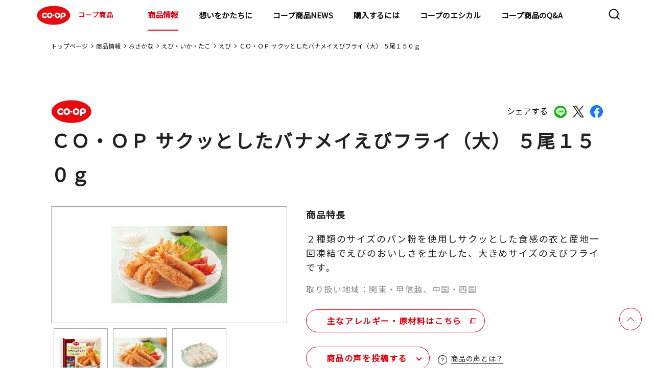

--- FILE ---
content_type: text/html;charset=UTF-8
request_url: https://goods.jccu.coop/lineup/4902220013005.html
body_size: 96358
content:
<!DOCTYPE html>
<html lang="ja">
<head prefix="og: http://ogp.me/ns# fb: http://ogp.me/ns/fb# article: http://ogp.me/ns/article#">
<meta charset="utf-8">
<meta name="viewport" content="width=device-width,initial-scale=1.0">
<meta name="format-detection" content="telephone=no">
<title>ＣＯ・ＯＰ サクッとしたバナメイえびフライ（大） ５尾１５０ｇ｜商品情報｜コープ商品サイト｜日本生活協同組合連合会</title>
<meta name="description" content="コープ商品サイト(日本生活協同組合連合会)のＣＯ・ＯＰ サクッとしたバナメイえびフライ（大） ５尾１５０ｇのページです。">
<meta property="og:title" content="ＣＯ・ＯＰ サクッとしたバナメイえびフライ（大） ５尾１５０ｇ｜商品情報｜コープ商品サイト｜日本生活協同組合連合会">
<meta property="og:type" content="">
<meta property="og:description" content="コープ商品サイト(日本生活協同組合連合会)のＣＯ・ＯＰ サクッとしたバナメイえびフライ（大） ５尾１５０ｇのページです。">
<meta property="og:image" content="https://goods.jccu.coop/lineup/com-images/00181323.jpg">
<meta property="og:url" content="https://goods.jccu.coop/lineup/4902220013005.html">
<link rel="canonical" href="https://goods.jccu.coop/lineup/4902220013005.html" />
<meta property="og:email" content="">
<link rel="apple-touch-icon" href="https://goods.jccu.coop/img/apple-touch-icon.png">
<link rel="preconnect" href="https://fonts.googleapis.com">
<link rel="preconnect" href="https://fonts.gstatic.com" crossorigin>
<link href="https://fonts.googleapis.com/css2?family=Noto+Sans+JP&family=Poppins&display=swap" rel="stylesheet">
<link rel="stylesheet" href="/css/slick.css">
<link rel="stylesheet" href="/assets/css/common_renewal.css?230317">
<link rel="stylesheet" href="/assets/css/style_renewal.css?230317">
<link rel="stylesheet" href="/assets/css/normalize_renewal.css">
<link rel="stylesheet" href="/assets/css/lineup_detail_renewal.css">
<link rel="stylesheet" href="/assets/css/regular_renewal.css">
<link rel="stylesheet" href="/assets/css/prdnews_renewal.css">
<script type="text/javascript" src="/lineup/mt.js"></script>
</head>
<body >
<!-- Google Tag Manager -->
<noscript><iframe src="//www.googletagmanager.com/ns.html?id=GTM-5GF3PV"
height="0" width="0" style="display:none;visibility:hidden"></iframe></noscript>
<script>(function(w,d,s,l,i){w[l]=w[l]||[];w[l].push({'gtm.start':
new Date().getTime(),event:'gtm.js'});var f=d.getElementsByTagName(s)[0],
j=d.createElement(s),dl=l!='dataLayer'?'&l='+l:'';j.async=true;j.src=
'//www.googletagmanager.com/gtm.js?id='+i+dl;f.parentNode.insertBefore(j,f);
})(window,document,'script','dataLayer','GTM-5GF3PV');</script>
<!-- End Google Tag Manager -->
<!-- Header -->
<header class="l-header">
  <div class="l-header-contents">
    <h1><a href="/"><img src="/assets/images/common/logo_coop.svg" alt="COOP">コープ商品</a></h1>
    <nav class="l-nav">
      <div class="l-nav-contents">
        <ul>
          <li class="hidden-pc"><a href="/" class="arrow theme-black">トップページ</a></li>
          <li class="child-list01">
            <div class="child-wrap">
              <a href="/lineup/" class="child01-txt">商品情報</a>
              <a class="child01 arrow theme-black"></a>
            </div>
			<div class="nav-container">
            <ul class="first-nav">
              <li class="child-list02">
                <div class="child-wrap">
                  <a class="child01-txt">マークから探す</a>
                  <a class="child02 arrow theme-black"></a>
                </div>
				<div class="menu level2">
                <ul>
                  <li class="child-list02"><a href="/lineup/regular/" class="arrow theme-black">基本商品</a></li>
                  <li class="child-list02"><a href="/lineup/sustainable/" class="arrow theme-black">コープサステナブル</a></li>
                  <li class="child-list02"><a href="/lineup/coop_quality/" class="arrow theme-black">コープクオリティ</a></li>
                  <li class="child-list02"><a href="/lineup/kirakirastep/" class="arrow theme-black">きらきらステップ</a></li>
                  <li class="child-list02"><a href="/lineup/kirakirakids/" class="arrow theme-black">きらきらキッズ</a></li>
                  <li class="child-list02"><a href="/lineup/sd/" class="arrow theme-black">特定原材料をつかわない</a></li>
                  <li class="child-list02"><a href="/lineup/healthy_toreru/" class="arrow theme-black">手軽にとれる</a></li>
                  <li class="child-list02"><a href="/lineup/healthy_herasu/" class="arrow theme-black">おいしく減らす</a></li>
                  <li class="child-list02"><a href="/lineup/mottainai/" class="arrow theme-black">もったいないを活かす</a></li>
                  <li class="child-list02"><a href="/lineup/regular_kokusan/" class="arrow theme-black">国産素材</a></li>
                  <li class="child-list02"><a href="/lineup/regular_sanchi/" class="arrow theme-black">産地指定</a></li>
                  <li class="child-list02"><a href="http://www.co-op.ne.jp/cosmetics/" class="arrow theme-black" target="_blank">コープ化粧品<img class="nav-copy" src="/assets/images/common/icon_blank.svg" alt="COOP"></a></li>
                </ul>
				</div>
              </li>
              <li class="child-list02">
                <div class="child-wrap">
                  <a class="child01-txt">マーク別特設サイト</a>
                  <a class="child02 arrow theme-black"></a>
                </div>
				<div class="menu level2">
                <ul>
                  <li class="child-list03"><a href="/kirakira/" class="arrow theme-black">きらきらステップとは</a></li>
                  <li class="child-list03"><a href="/kirakirakids/" class="arrow theme-black">きらきらキッズとは</a></li>
                  <li class="child-list03"><a href="/sd/index.html" class="arrow theme-black">特定原材料を使わないとは</a></li>
                  <li class="child-list03"><a href="/hc/index.html" class="arrow theme-black">ヘルシーコープとは</a></li>
                  <li class="child-list03"><a href="/feature/promise4/coop_quality/index.html" class="arrow theme-black">コープクオリティとは</a></li>
                  <li class="child-list03"><a href="/mtn/" class="arrow theme-black">もったいないを活かす</a></li>
                </ul>
				</div>
              </li>
              <li class="child-list02">
                <div class="child-wrap">
                  <a class="child01-txt">カテゴリから探す</a>
                  <a class="child02 arrow theme-black"></a>
                </div>
				<div class="menu level2">
                <ul>
                          <li class="child-list03 child-list">
                            <div class="child-wrap">
                              <a href="/lineup/category/cat4599" class="child01-txt">野菜・果物</a>
                              <a class="child03 arrow theme-black"></a>
                            </div>
							<div class="menu02 level2">
                              <ul>
                                  <li><a href="/lineup/category/cat4599/cat4928/" class="arrow theme-black">その他野菜・果物</a></li>
                                  <li><a href="/lineup/category/cat4599/cat4823/" class="arrow theme-black">野菜</a></li>
                                  <li><a href="/lineup/category/cat4599/cat4815/" class="arrow theme-black">カット野菜</a></li>
                                  <li><a href="/lineup/category/cat4599/cat4600/" class="arrow theme-black">水煮</a></li>
                              </ul>
							</div>
                          </li>
                          <li class="child-list03 child-list">
                            <div class="child-wrap">
                              <a href="/lineup/category/cat4553" class="child01-txt">粉類・パン・麺類</a>
                              <a class="child03 arrow theme-black"></a>
                            </div>
							<div class="menu02 level2">
                              <ul>
                                  <li><a href="/lineup/category/cat4553/cat4886/" class="arrow theme-black">玄米・麦</a></li>
                                  <li><a href="/lineup/category/cat4553/cat4875/" class="arrow theme-black">ミックス粉</a></li>
                                  <li><a href="/lineup/category/cat4553/cat4866/" class="arrow theme-black">小麦粉</a></li>
                                  <li><a href="/lineup/category/cat4553/cat4844/" class="arrow theme-black">菓子パン・ピザ</a></li>
                                  <li><a href="/lineup/category/cat4553/cat4834/" class="arrow theme-black">ロングライフパン</a></li>
                                  <li><a href="/lineup/category/cat4553/cat4822/" class="arrow theme-black">ロールパン</a></li>
                                  <li><a href="/lineup/category/cat4553/cat4817/" class="arrow theme-black">パン粉</a></li>
                                  <li><a href="/lineup/category/cat4553/cat4803/" class="arrow theme-black">その他粉類</a></li>
                                  <li><a href="/lineup/category/cat4553/cat4767/" class="arrow theme-black">きらきらキッズ</a></li>
                                  <li><a href="/lineup/category/cat4553/cat4744/" class="arrow theme-black">その他穀類</a></li>
                                  <li><a href="/lineup/category/cat4553/cat4730/" class="arrow theme-black">チルドパン</a></li>
                                  <li><a href="/lineup/category/cat4553/cat4566/" class="arrow theme-black">麺類</a></li>
                                  <li><a href="/lineup/category/cat4553/cat4554/" class="arrow theme-black">食パン</a></li>
                              </ul>
							</div>
                          </li>
                          <li class="child-list03 child-list">
                            <div class="child-wrap">
                              <a href="/lineup/category/cat4555" class="child01-txt">調味料</a>
                              <a class="child03 arrow theme-black"></a>
                            </div>
							<div class="menu02 level2">
                              <ul>
                                  <li><a href="/lineup/category/cat4555/cat4908/" class="arrow theme-black">ケチャップ</a></li>
                                  <li><a href="/lineup/category/cat4555/cat4900/" class="arrow theme-black">マヨネーズ類</a></li>
                                  <li><a href="/lineup/category/cat4555/cat4868/" class="arrow theme-black">たれ・調理ソース</a></li>
                                  <li><a href="/lineup/category/cat4555/cat4858/" class="arrow theme-black">その他加工調味料</a></li>
                                  <li><a href="/lineup/category/cat4555/cat4801/" class="arrow theme-black">カレー・シチュー</a></li>
                                  <li><a href="/lineup/category/cat4555/cat4770/" class="arrow theme-black">テーブルソース</a></li>
                                  <li><a href="/lineup/category/cat4555/cat4694/" class="arrow theme-black">香辛料</a></li>
                                  <li><a href="/lineup/category/cat4555/cat4668/" class="arrow theme-black">食用油</a></li>
                                  <li><a href="/lineup/category/cat4555/cat4665/" class="arrow theme-black">つゆ</a></li>
                                  <li><a href="/lineup/category/cat4555/cat4639/" class="arrow theme-black">ブイヨン・コンソメ</a></li>
                                  <li><a href="/lineup/category/cat4555/cat4612/" class="arrow theme-black">ドレッシング</a></li>
                                  <li><a href="/lineup/category/cat4555/cat4561/" class="arrow theme-black">中華調味料</a></li>
                                  <li><a href="/lineup/category/cat4555/cat4556/" class="arrow theme-black">風味調味料</a></li>
                              </ul>
							</div>
                          </li>
                          <li class="child-list03 child-list">
                            <div class="child-wrap">
                              <a href="/lineup/category/cat4547" class="child01-txt">お米・お餅</a>
                              <a class="child03 arrow theme-black"></a>
                            </div>
							<div class="menu02 level2">
                              <ul>
                                  <li><a href="/lineup/category/cat4547/cat4624/" class="arrow theme-black">米</a></li>
                                  <li><a href="/lineup/category/cat4547/cat4564/" class="arrow theme-black">精米</a></li>
                                  <li><a href="/lineup/category/cat4547/cat4548/" class="arrow theme-black">レトルト米飯</a></li>
                              </ul>
							</div>
                          </li>
                          <li class="child-list03 child-list">
                            <div class="child-wrap">
                              <a href="/lineup/category/cat4543" class="child01-txt">牛乳・乳製品</a>
                              <a class="child03 arrow theme-black"></a>
                            </div>
							<div class="menu02 level2">
                              <ul>
                                  <li><a href="/lineup/category/cat4543/cat4850/" class="arrow theme-black">その他牛乳</a></li>
                                  <li><a href="/lineup/category/cat4543/cat4658/" class="arrow theme-black">チーズ</a></li>
                                  <li><a href="/lineup/category/cat4543/cat4654/" class="arrow theme-black">その他乳製品</a></li>
                                  <li><a href="/lineup/category/cat4543/cat4631/" class="arrow theme-black">コンデンスミルク</a></li>
                                  <li><a href="/lineup/category/cat4543/cat4586/" class="arrow theme-black">ヨーグルト</a></li>
                                  <li><a href="/lineup/category/cat4543/cat4563/" class="arrow theme-black">成分無調整牛乳</a></li>
                                  <li><a href="/lineup/category/cat4543/cat4560/" class="arrow theme-black">マーガリン類</a></li>
                                  <li><a href="/lineup/category/cat4543/cat4544/" class="arrow theme-black">バター</a></li>
                              </ul>
							</div>
                          </li>
                          <li class="child-list03 child-list">
                            <div class="child-wrap">
                              <a href="/lineup/category/cat4538" class="child01-txt">即席麺・乾麺</a>
                              <a class="child03 arrow theme-black"></a>
                            </div>
							<div class="menu02 level2">
                              <ul>
                                  <li><a href="/lineup/category/cat4538/cat4883/" class="arrow theme-black">その他乾麺</a></li>
                                  <li><a href="/lineup/category/cat4538/cat4772/" class="arrow theme-black">パスタ</a></li>
                                  <li><a href="/lineup/category/cat4538/cat4707/" class="arrow theme-black">即席カップ麺</a></li>
                                  <li><a href="/lineup/category/cat4538/cat4550/" class="arrow theme-black">うどん・そば・そうめん</a></li>
                                  <li><a href="/lineup/category/cat4538/cat4539/" class="arrow theme-black">即席袋麺</a></li>
                              </ul>
							</div>
                          </li>
                          <li class="child-list03 child-list">
                            <div class="child-wrap">
                              <a href="/lineup/category/cat4526" class="child01-txt">ハム・ソーセージ・他畜産品</a>
                              <a class="child03 arrow theme-black"></a>
                            </div>
							<div class="menu02 level2">
                              <ul>
                                  <li><a href="/lineup/category/cat4526/cat4925/" class="arrow theme-black">サラダチキン</a></li>
                                  <li><a href="/lineup/category/cat4526/cat4885/" class="arrow theme-black">冷凍ベーコン</a></li>
                                  <li><a href="/lineup/category/cat4526/cat4849/" class="arrow theme-black">焼豚</a></li>
                                  <li><a href="/lineup/category/cat4526/cat4839/" class="arrow theme-black">その他畜産品</a></li>
                                  <li><a href="/lineup/category/cat4526/cat4598/" class="arrow theme-black">ベーコン</a></li>
                                  <li><a href="/lineup/category/cat4526/cat4565/" class="arrow theme-black">ハム</a></li>
                                  <li><a href="/lineup/category/cat4526/cat4549/" class="arrow theme-black">ハンバーグ・ミートボール</a></li>
                                  <li><a href="/lineup/category/cat4526/cat4527/" class="arrow theme-black">ソーセージ</a></li>
                              </ul>
							</div>
                          </li>
                          <li class="child-list03 child-list">
                            <div class="child-wrap">
                              <a href="/lineup/category/cat4528" class="child01-txt">乾物</a>
                              <a class="child03 arrow theme-black"></a>
                            </div>
							<div class="menu02 level2">
                              <ul>
                                  <li><a href="/lineup/category/cat4528/cat4862/" class="arrow theme-black">しいたけ</a></li>
                                  <li><a href="/lineup/category/cat4528/cat4806/" class="arrow theme-black">削り節</a></li>
                                  <li><a href="/lineup/category/cat4528/cat4754/" class="arrow theme-black">その他海産乾物</a></li>
                                  <li><a href="/lineup/category/cat4528/cat4724/" class="arrow theme-black">その他農産乾物</a></li>
                                  <li><a href="/lineup/category/cat4528/cat4702/" class="arrow theme-black">海藻乾物</a></li>
                                  <li><a href="/lineup/category/cat4528/cat4646/" class="arrow theme-black">加工乾物</a></li>
                                  <li><a href="/lineup/category/cat4528/cat4608/" class="arrow theme-black">ごま</a></li>
                                  <li><a href="/lineup/category/cat4528/cat4529/" class="arrow theme-black">海苔</a></li>
                              </ul>
							</div>
                          </li>
                          <li class="child-list03 child-list">
                            <div class="child-wrap">
                              <a href="/lineup/category/cat4520" class="child01-txt">スープ・ソース・レトルト品</a>
                              <a class="child03 arrow theme-black"></a>
                            </div>
							<div class="menu02 level2">
                              <ul>
                                  <li><a href="/lineup/category/cat4520/cat4898/" class="arrow theme-black">その他調理食品</a></li>
                                  <li><a href="/lineup/category/cat4520/cat4796/" class="arrow theme-black">和風調理食品</a></li>
                                  <li><a href="/lineup/category/cat4520/cat4780/" class="arrow theme-black">即席スープ</a></li>
                                  <li><a href="/lineup/category/cat4520/cat4682/" class="arrow theme-black">洋風調理食品</a></li>
                                  <li><a href="/lineup/category/cat4520/cat4651/" class="arrow theme-black">パスタソース</a></li>
                                  <li><a href="/lineup/category/cat4520/cat4625/" class="arrow theme-black">中華調理食品</a></li>
                                  <li><a href="/lineup/category/cat4520/cat4532/" class="arrow theme-black">フリーズドライスープ</a></li>
                                  <li><a href="/lineup/category/cat4520/cat4521/" class="arrow theme-black">即席みそ汁</a></li>
                              </ul>
							</div>
                          </li>
                          <li class="child-list03 child-list">
                            <div class="child-wrap">
                              <a href="/lineup/category/cat4516" class="child01-txt">お惣菜</a>
                              <a class="child03 arrow theme-black"></a>
                            </div>
							<div class="menu02 level2">
                              <ul>
                                  <li><a href="/lineup/category/cat4516/cat4762/" class="arrow theme-black">中華惣菜</a></li>
                                  <li><a href="/lineup/category/cat4516/cat4703/" class="arrow theme-black">洋風惣菜</a></li>
                                  <li><a href="/lineup/category/cat4516/cat4517/" class="arrow theme-black">和風惣菜</a></li>
                              </ul>
							</div>
                          </li>
                          <li class="child-list03 child-list">
                            <div class="child-wrap">
                              <a href="/lineup/category/cat4505" class="child01-txt">菓子・アイス</a>
                              <a class="child03 arrow theme-black"></a>
                            </div>
							<div class="menu02 level2">
                              <ul>
                                  <li><a href="/lineup/category/cat4505/cat4747/" class="arrow theme-black">その他菓子</a></li>
                                  <li><a href="/lineup/category/cat4505/cat4726/" class="arrow theme-black">和生菓子</a></li>
                                  <li><a href="/lineup/category/cat4505/cat4715/" class="arrow theme-black">シリアル</a></li>
                                  <li><a href="/lineup/category/cat4505/cat4643/" class="arrow theme-black">洋菓子</a></li>
                                  <li><a href="/lineup/category/cat4505/cat4641/" class="arrow theme-black">チョコレート</a></li>
                                  <li><a href="/lineup/category/cat4505/cat4617/" class="arrow theme-black">洋生菓子</a></li>
                                  <li><a href="/lineup/category/cat4505/cat4590/" class="arrow theme-black">プリン・ゼリー</a></li>
                                  <li><a href="/lineup/category/cat4505/cat4583/" class="arrow theme-black">スナック</a></li>
                                  <li><a href="/lineup/category/cat4505/cat4572/" class="arrow theme-black">冷凍菓子類</a></li>
                                  <li><a href="/lineup/category/cat4505/cat4558/" class="arrow theme-black">珍味</a></li>
                                  <li><a href="/lineup/category/cat4505/cat4530/" class="arrow theme-black">米菓・和菓子</a></li>
                                  <li><a href="/lineup/category/cat4505/cat4506/" class="arrow theme-black">アイスクリーム</a></li>
                              </ul>
							</div>
                          </li>
                          <li class="child-list03 child-list">
                            <div class="child-wrap">
                              <a href="/lineup/category/cat4510" class="child01-txt">冷凍野菜・果実</a>
                              <a class="child03 arrow theme-black"></a>
                            </div>
							<div class="menu02 level2">
                              <ul>
                                  <li><a href="/lineup/category/cat4510/cat4814/" class="arrow theme-black">冷凍果実</a></li>
                                  <li><a href="/lineup/category/cat4510/cat4753/" class="arrow theme-black">ミックス野菜</a></li>
                                  <li><a href="/lineup/category/cat4510/cat4609/" class="arrow theme-black">葉物野菜</a></li>
                                  <li><a href="/lineup/category/cat4510/cat4604/" class="arrow theme-black">豆類</a></li>
                                  <li><a href="/lineup/category/cat4510/cat4579/" class="arrow theme-black">その他冷凍野菜</a></li>
                                  <li><a href="/lineup/category/cat4510/cat4511/" class="arrow theme-black">根菜</a></li>
                              </ul>
							</div>
                          </li>
                          <li class="child-list03 child-list">
                            <div class="child-wrap">
                              <a href="/lineup/category/cat4499" class="child01-txt">飲料</a>
                              <a class="child03 arrow theme-black"></a>
                            </div>
							<div class="menu02 level2">
                              <ul>
                                  <li><a href="/lineup/category/cat4499/cat4629/" class="arrow theme-black">チルド飲料</a></li>
                                  <li><a href="/lineup/category/cat4499/cat4601/" class="arrow theme-black">お茶・コーヒー等</a></li>
                                  <li><a href="/lineup/category/cat4499/cat4514/" class="arrow theme-black">酒</a></li>
                                  <li><a href="/lineup/category/cat4499/cat4500/" class="arrow theme-black">飲みもの</a></li>
                              </ul>
							</div>
                          </li>
                          <li class="child-list03 child-list">
                            <div class="child-wrap">
                              <a href="/lineup/category/cat4490" class="child01-txt">豆腐・納豆・おかず素材</a>
                              <a class="child03 arrow theme-black"></a>
                            </div>
							<div class="menu02 level2">
                              <ul>
                                  <li><a href="/lineup/category/cat4490/cat4927/" class="arrow theme-black">その他たまご惣菜</a></li>
                                  <li><a href="/lineup/category/cat4490/cat4773/" class="arrow theme-black">木綿豆腐</a></li>
                                  <li><a href="/lineup/category/cat4490/cat4749/" class="arrow theme-black">納豆</a></li>
                                  <li><a href="/lineup/category/cat4490/cat4698/" class="arrow theme-black">その他豆腐</a></li>
                                  <li><a href="/lineup/category/cat4490/cat4581/" class="arrow theme-black">こんにゃく</a></li>
                                  <li><a href="/lineup/category/cat4490/cat4568/" class="arrow theme-black">練り物</a></li>
                                  <li><a href="/lineup/category/cat4490/cat4495/" class="arrow theme-black">お漬物</a></li>
                                  <li><a href="/lineup/category/cat4490/cat4491/" class="arrow theme-black">絹豆腐</a></li>
                                  <li><a href="/lineup/category/cat4490/cat4932/" class="arrow theme-black">豆腐</a></li>
                              </ul>
							</div>
                          </li>
                          <li class="child-list03 child-list">
                            <div class="child-wrap">
                              <a href="/lineup/category/cat4492" class="child01-txt">ジャム・缶詰</a>
                              <a class="child03 arrow theme-black"></a>
                            </div>
							<div class="menu02 level2">
                              <ul>
                                  <li><a href="/lineup/category/cat4492/cat4842/" class="arrow theme-black">畜肉缶詰</a></li>
                                  <li><a href="/lineup/category/cat4492/cat4761/" class="arrow theme-black">その他農産缶詰</a></li>
                                  <li><a href="/lineup/category/cat4492/cat4723/" class="arrow theme-black">ツナ缶</a></li>
                                  <li><a href="/lineup/category/cat4492/cat4719/" class="arrow theme-black">魚介缶詰</a></li>
                                  <li><a href="/lineup/category/cat4492/cat4681/" class="arrow theme-black">スイートコーン缶詰</a></li>
                                  <li><a href="/lineup/category/cat4492/cat4621/" class="arrow theme-black">果実缶詰</a></li>
                                  <li><a href="/lineup/category/cat4492/cat4619/" class="arrow theme-black">豆類缶詰</a></li>
                                  <li><a href="/lineup/category/cat4492/cat4597/" class="arrow theme-black">トマト缶詰</a></li>
                                  <li><a href="/lineup/category/cat4492/cat4570/" class="arrow theme-black">ひじき缶詰</a></li>
                                  <li><a href="/lineup/category/cat4492/cat4493/" class="arrow theme-black">ジャム・蜂蜜類</a></li>
                              </ul>
							</div>
                          </li>
                          <li class="child-list03 child-list">
                            <div class="child-wrap">
                              <a href="/lineup/category/cat4486" class="child01-txt">おさかな</a>
                              <a class="child03 arrow theme-black"></a>
                            </div>
							<div class="menu02 level2">
                              <ul>
                                  <li><a href="/lineup/category/cat4486/cat4781/" class="arrow theme-black">まぐろ・かつお</a></li>
                                  <li><a href="/lineup/category/cat4486/cat4758/" class="arrow theme-black">その他おさかな</a></li>
                                  <li><a href="/lineup/category/cat4486/cat4737/" class="arrow theme-black">さけ・ます</a></li>
                                  <li><a href="/lineup/category/cat4486/cat4685/" class="arrow theme-black">貝類</a></li>
                                  <li><a href="/lineup/category/cat4486/cat4660/" class="arrow theme-black">魚卵</a></li>
                                  <li><a href="/lineup/category/cat4486/cat4627/" class="arrow theme-black">その他水産</a></li>
                                  <li><a href="/lineup/category/cat4486/cat4584/" class="arrow theme-black">さば</a></li>
                                  <li><a href="/lineup/category/cat4486/cat4576/" class="arrow theme-black">海藻類</a></li>
                                  <li><a href="/lineup/category/cat4486/cat4562/" class="arrow theme-black">あじ</a></li>
                                  <li><a href="/lineup/category/cat4486/cat4551/" class="arrow theme-black">うなぎ</a></li>
                                  <li><a href="/lineup/category/cat4486/cat4540/" class="arrow theme-black">えび・いか・たこ</a></li>
                                  <li><a href="/lineup/category/cat4486/cat4513/" class="arrow theme-black">小魚・丸干</a></li>
                                  <li><a href="/lineup/category/cat4486/cat4487/" class="arrow theme-black">いわし</a></li>
                                  <li><a href="/lineup/category/cat4486/cat4930/" class="arrow theme-black">ミールキット</a></li>
                              </ul>
							</div>
                          </li>
                          <li class="child-list03 child-list">
                            <div class="child-wrap">
                              <a href="/lineup/category/cat4479" class="child01-txt">基礎調味料</a>
                              <a class="child03 arrow theme-black"></a>
                            </div>
							<div class="menu02 level2">
                              <ul>
                                  <li><a href="/lineup/category/cat4479/cat4661/" class="arrow theme-black">みそ</a></li>
                                  <li><a href="/lineup/category/cat4479/cat4649/" class="arrow theme-black">みりん風・料理酒</a></li>
                                  <li><a href="/lineup/category/cat4479/cat4614/" class="arrow theme-black">砂糖・塩</a></li>
                                  <li><a href="/lineup/category/cat4479/cat4524/" class="arrow theme-black">食酢</a></li>
                                  <li><a href="/lineup/category/cat4479/cat4480/" class="arrow theme-black">しょうゆ</a></li>
                              </ul>
							</div>
                          </li>
                          <li class="child-list03 child-list">
                            <div class="child-wrap">
                              <a href="/lineup/category/cat4474" class="child01-txt">冷凍食品</a>
                              <a class="child03 arrow theme-black"></a>
                            </div>
							<div class="menu02 level2">
                              <ul>
                                  <li><a href="/lineup/category/cat4474/cat4882/" class="arrow theme-black">きらきらキッズ</a></li>
                                  <li><a href="/lineup/category/cat4474/cat4869/" class="arrow theme-black">氷</a></li>
                                  <li><a href="/lineup/category/cat4474/cat4859/" class="arrow theme-black">冷凍洋風惣菜</a></li>
                                  <li><a href="/lineup/category/cat4474/cat4797/" class="arrow theme-black">冷凍弁当</a></li>
                                  <li><a href="/lineup/category/cat4474/cat4790/" class="arrow theme-black">から揚げ・ナゲット</a></li>
                                  <li><a href="/lineup/category/cat4474/cat4756/" class="arrow theme-black">きらきらステップ</a></li>
                                  <li><a href="/lineup/category/cat4474/cat4741/" class="arrow theme-black">その他畜産惣菜</a></li>
                                  <li><a href="/lineup/category/cat4474/cat4679/" class="arrow theme-black">冷凍米飯</a></li>
                                  <li><a href="/lineup/category/cat4474/cat4676/" class="arrow theme-black">冷凍カツ</a></li>
                                  <li><a href="/lineup/category/cat4474/cat4656/" class="arrow theme-black">冷凍麺類</a></li>
                                  <li><a href="/lineup/category/cat4474/cat4637/" class="arrow theme-black">冷凍フライ</a></li>
                                  <li><a href="/lineup/category/cat4474/cat4632/" class="arrow theme-black">冷凍和風惣菜</a></li>
                                  <li><a href="/lineup/category/cat4474/cat4595/" class="arrow theme-black">ミールキット</a></li>
                                  <li><a href="/lineup/category/cat4474/cat4593/" class="arrow theme-black">冷凍中華惣菜</a></li>
                                  <li><a href="/lineup/category/cat4474/cat4574/" class="arrow theme-black">冷凍ハンバーグ・ミートボール</a></li>
                                  <li><a href="/lineup/category/cat4474/cat4536/" class="arrow theme-black">スナック</a></li>
                                  <li><a href="/lineup/category/cat4474/cat4503/" class="arrow theme-black">精肉加工品</a></li>
                                  <li><a href="/lineup/category/cat4474/cat4485/" class="arrow theme-black">冷凍丼の具</a></li>
                                  <li><a href="/lineup/category/cat4474/cat4475/" class="arrow theme-black">やきとり・チキンソテー</a></li>
                              </ul>
							</div>
                          </li>
                          <li class="child-list03 child-list">
                            <div class="child-wrap">
                              <a href="/lineup/category/cat4471" class="child01-txt">化粧品</a>
                              <a class="child03 arrow theme-black"></a>
                            </div>
							<div class="menu02 level2">
                              <ul>
                                  <li><a href="/lineup/category/cat4471/cat4738/" class="arrow theme-black">ヘアケア</a></li>
                                  <li><a href="/lineup/category/cat4471/cat4709/" class="arrow theme-black">メンズコスメ</a></li>
                                  <li><a href="/lineup/category/cat4471/cat4662/" class="arrow theme-black">オーラルケア</a></li>
                                  <li><a href="/lineup/category/cat4471/cat4533/" class="arrow theme-black">メイクアップ</a></li>
                                  <li><a href="/lineup/category/cat4471/cat4483/" class="arrow theme-black">ボディケア</a></li>
                                  <li><a href="/lineup/category/cat4471/cat4472/" class="arrow theme-black">スキンケア</a></li>
                              </ul>
							</div>
                          </li>
                          <li class="child-list03 child-list">
                            <div class="child-wrap">
                              <a href="/lineup/category/cat4469" class="child01-txt">日用雑貨</a>
                              <a class="child03 arrow theme-black"></a>
                            </div>
							<div class="menu02 level2">
                              <ul>
                                  <li><a href="/lineup/category/cat4469/cat4915/" class="arrow theme-black">キッチンペーパー</a></li>
                                  <li><a href="/lineup/category/cat4469/cat4788/" class="arrow theme-black">紙衛生品</a></li>
                                  <li><a href="/lineup/category/cat4469/cat4740/" class="arrow theme-black">掃除用品</a></li>
                                  <li><a href="/lineup/category/cat4469/cat4732/" class="arrow theme-black">ティッシュ</a></li>
                                  <li><a href="/lineup/category/cat4469/cat4708/" class="arrow theme-black">その他消耗雑貨</a></li>
                                  <li><a href="/lineup/category/cat4469/cat4688/" class="arrow theme-black">おむつ</a></li>
                                  <li><a href="/lineup/category/cat4469/cat4670/" class="arrow theme-black">ペット用品</a></li>
                                  <li><a href="/lineup/category/cat4469/cat4616/" class="arrow theme-black">殺虫・防虫剤</a></li>
                                  <li><a href="/lineup/category/cat4469/cat4508/" class="arrow theme-black">トイレットペーパー</a></li>
                                  <li><a href="/lineup/category/cat4469/cat4488/" class="arrow theme-black">衣料洗剤</a></li>
                                  <li><a href="/lineup/category/cat4469/cat4481/" class="arrow theme-black">台所消耗品</a></li>
                                  <li><a href="/lineup/category/cat4469/cat4477/" class="arrow theme-black">洗剤</a></li>
                                  <li><a href="/lineup/category/cat4469/cat4470/" class="arrow theme-black">その他日用品</a></li>
                              </ul>
							</div>
                          </li>
                </ul>
				</div>
              </li>
              <li class="child-list02"><a href="/feature/promise3/okome_tanbou/" class="arrow theme-black">コープのお米探訪</a></li>
              <li class="child-list02"><a href="http://mdinfo.jccu.coop/bb/" class="arrow theme-black" target="_blank">食品情報検索サイト<img class="nav-copy" src="/assets/images/common/icon_blank.svg" alt="COOP"></a></li>
              <li class="child-list02"><a href="http://household.jccu.coop/bb/" class="arrow theme-black" target="_blank">日用品情報検索サイト<img class="nav-copy" src="/assets/images/common/icon_blank.svg" alt="COOP"></a></li>
            </ul>
           </div>
          </li>
          <li class="child-list01">
            <div class="child-wrap">
                <a href="/brandmsg/" tabindex="-1" class="child01-txt">想いをかたちに</a>
                <a class="child01 arrow theme-black"></a>
            </div>
            <div class="nav-container">
                <ul class="first-nav">
                    <li class="child-list02"><a href="/5promises/" class="arrow theme-black">5つの約束</a></li>
                    <li class="child-list02"><a href="/ourfuture/" class="arrow theme-black">めざす未来</a></li>
                </ul>
            </div>
        </li>
        <li><a href="/prdnews/" class="arrow theme-black">コープ商品NEWS</a></li>
          <li><a href="/buy/" onclick="dataLayer.push({'event':'goodsjccp_ga_click','ga_event_act':'click','ga_event_cat':'Buy_Header'});" class="arrow theme-black">購入するには</a></li>
        <li class="child-list01">
            <div class="child-wrap">
              <a href="/ethical/" class="child01-txt">コープのエシカル</a>
              <a class="child01 arrow theme-black"></a>
            </div>
			      <div class="nav-container">
              <ul class="first-nav">
                <li class="child-list02"><a href="/ethical/sustainable.html" class="arrow theme-black">コープサステナブルとは</a></li>
                <li class="child-list02">
                  <div class="child-wrap">
                    <a class="child01-txt">認証マーク</a>
                    <a class="child02 arrow theme-black"></a>
                  </div>
                  <div class="menu level2">
                    <ul>
<li class="child-list03"><a href="/ethical/msc/" class="arrow theme-black">MSC認証</a></li>
<li class="child-list03"><a href="/ethical/asc/" class="arrow theme-black">ASC認証</a></li>
<li class="child-list03"><a href="/ethical/bap/" class="arrow theme-black">BAP認証</a></li>
<li class="child-list03"><a href="/ethical/mel/" class="arrow theme-black">MEL認証</a></li>
<li class="child-list03"><a href="/ethical/rfm/" class="arrow theme-black">RFM認証</a></li>
<li class="child-list03"><a href="/ethical/fsc/" class="arrow theme-black">FSC&reg;認証</a></li>
<li class="child-list03"><a href="/ethical/rspo/" class="arrow theme-black">RSPO認証</a></li>
<li class="child-list03"><a href="/ethical/rainforest/" class="arrow theme-black">レインフォレスト・アライアンス認証</a></li>
<li class="child-list03"><a href="/ethical/ecomark/" class="arrow theme-black">エコマーク</a></li>
<li class="child-list03"><a href="/ethical/fairtrade/" class="arrow theme-black">フェアトレード認証</a></li>
<li class="child-list03"><a href="/ethical/jas/" class="arrow theme-black">有機JAS認証</a></li>
<li class="child-list03"><a href="/ethical/ggn/" class="arrow theme-black">GGNラベル</a></li>
</ul>
                  </div>
                </li>
                <li class="child-list02">
                  <div class="child-wrap">
                    <a class="child01-txt">商品マーク</a>
                    <a class="child02 arrow theme-black"></a>
                  </div>
				          <div class="menu level2">
                    <ul>
                      <li class="child-list03"><a href="/ethical/kokusan/" class="arrow theme-black">国産素材</a></li>
                      <li class="child-list03"><a href="/ethical/sanchi/" class="arrow theme-black">産地指定</a></li>
                      <li class="child-list03"><a href="/mtn/" class="arrow theme-black">もったいないを活かす</a></li>
                    </ul>
				          </div>
                </li>
                <li class="child-list02">
                  <div class="child-wrap">
                    <a class="child01-txt">社会貢献活動</a>
                    <a class="child02 arrow theme-black"></a>
                  </div>
				          <div class="menu level2">
                    <ul>
                      <li class="child-list03"><a href="/ethical/soho-ebi/" class="arrow theme-black">エビ養殖業改善プロジェクト</a></li>
                      <li class="child-list03"><a href="/ethical/borneo/" class="arrow theme-black">コープの洗剤環境寄付キャンペーン</a></li>
                      <li class="child-list03"><a href="/ethical/pinkribbon/" class="arrow theme-black">ピンクリボン運動</a></li>
                      <li class="child-list03"><a href="/ethical/para_nordic_skiing/" class="arrow theme-black">パラノルディックスキー応援キャンペーン</a></li>
                      <li class="child-list03"><a href="/ethical/redcup/" class="arrow theme-black">ＣＯ・ＯＰ×レッドカップキャンペーン</a></li>
                      <li class="child-list03"><a href="/ethical/school/" class="arrow theme-black">コアノンスマイルスクールプロジェクト</a></li>
                      <li class="child-list03"><a href="/ethical/smilegreen/" class="arrow theme-black">スマイルグリーンプロジェクト</a></li>
                    </ul>
			            </div>
                </li>
                <li class="child-list02"><a href="/ethical/plastics/" class="arrow theme-black">プラスチック問題とコープ商品の取り組み</a></li>
                <li class="child-list02"><a href="/report-plastic/" class="arrow theme-black">コープのエシカルNEWS</a></li>
              </ul>
		        </div>
          </li>
          <li class="hidden-pc"><a href="/history/" class="arrow theme-black">コープ商品のあゆみ</a></li>
          <li class="hidden-pc"><a href="/quality/" class="arrow theme-black">品質保証の取り組み</a></li>
          <li class="hidden-pc"><a href="/allergy/" class="arrow theme-black">アレルギー表示について</a></li>
          <li><a href="/inquiry/faq/" class="arrow theme-black">コープ商品のQ&A</a></li>
          <li class="hidden-pc"><a href="/inquiry/" class="arrow theme-black">お問い合わせ</a></li>
          <li class="hidden-pc"><a href="/sitemap/" class="arrow theme-black">サイトマップ</a></li>
        </ul>
        <div class="l-nav-banner">
          <a href="/report-plastic/" class="l-nav-banner__link">
            <img class="l-nav-banner__img" src="/assets/images/banner_1005x414.jpg" alt="コープ商品 プラスチック環境対応レポート 毎月グラフ更新!!">
          </a>
        </div>
          <form action="/search/" method="get" class="l-nav-search">
            <input type="text" value="" name="q" id="gbsearch" placeholder="キーワードを入力">       
            <button></button>
            <input type="submit" value="" name="submit" id="submit">
          </form>
      </div>
      <div class="hidden-pc">
        <!-- SNSエリア -->
        <section class="l-sns">
        <a href="/socialmedia/" class="btn arrow btn-more"><span>コープ商品の</span>公式アカウント一覧</a>
        </section>
        <!-- SNSエリア -->
                <!-- Footer 外部リンク -->
        <ul class="l-footer-links">
          <li><a href="https://jccu.coop/" target="_blank"><img src="/assets/images/common/logo_seikyo.png" alt="COOP 日本生協連"></a></li>
          <li><a href="https://jccu.coop/policy/" target="_blank">サイトのご利用方法</a></li>
          <li><a href="https://jccu.coop/privacy/" target="_blank">個人情報保護について</a></li>
        </ul>
        <!-- Footer 外部リンク -->
      </div>
    </nav>
    <div class="l-header-humberger">
      <span></span>
      <span></span>
      <span></span>
    </div>
  </div>
</header>
<!-- End Header -->
<!-- breadcrumbs -->
<div class="breadcrumbs-wrap">
  <ul id="breadcrumbs" class="l-breadlists">
    <li><a href="/">トップページ</a></li>
  <li><a href="/lineup/">商品情報</a></li>
  <li><a href="/lineup/category/cat4486/">おさかな</a></li>
  <li><a href="/lineup/category/cat4486/cat4540/">えび・いか・たこ</a></li>
  <li><a href="/lineup/category/cat4486/cat4540/cat4630/">えび</a></li>
<li>ＣＯ・ＯＰ サクッとしたバナメイえびフライ（大） ５尾１５０ｇ</li>
  </ul>
</div>
<!-- / breadcrumbs -->
<article>
<!-- 商品特徴 -->
  <section class="l-lineupdetail l-drypack">
    <div class="l-inner">
    <div class="l-heading">
      <div class="link-contents">
        <div class="link-contents-box l-inner">
                    <div class="logo">
              <a href="/lineup/regular/index.html"><img src="/img/logo_coop_202.png" alt="レギュラー" class="logo-img"></a>
              </div>
          <ul class="social-links d-flex social-links-right">
            <li>シェアする</li>
            <li>
              <a href="https://social-plugins.line.me/lineit/share?url=https%3A%2F%2Fgoods.jccu.coop/lineup/4902220013005.html" onclick="dataLayer.push({'event':'goodsjccp_ga_click','ga_event_act':'SNS','ga_event_cat':'SNS_LINE'});" target="_blank">
                <img src="/assets/images/lineup_detail/icon_line.png" alt="line">
              </a>
            </li>
            <li>
              <a href="https://twitter.com/share?url=https%3A%2F%2Fgoods.jccu.coop/lineup/4902220013005.html&text=%EF%BC%A3%EF%BC%AF%E3%83%BB%EF%BC%AF%EF%BC%B0%20%E3%82%B5%E3%82%AF%E3%83%83%E3%81%A8%E3%81%97%E3%81%9F%E3%83%90%E3%83%8A%E3%83%A1%E3%82%A4%E3%81%88%E3%81%B3%E3%83%95%E3%83%A9%E3%82%A4%EF%BC%88%E5%A4%A7%EF%BC%89%20%EF%BC%95%E5%B0%BE%EF%BC%91%EF%BC%95%EF%BC%90%EF%BD%87%EF%BD%9C%E5%95%86%E5%93%81%E6%83%85%E5%A0%B1%EF%BD%9C%E3%82%B3%E3%83%BC%E3%83%97%E5%95%86%E5%93%81%E3%82%B5%E3%82%A4%E3%83%88%EF%BD%9C%E6%97%A5%E6%9C%AC%E7%94%9F%E6%B4%BB%E5%8D%94%E5%90%8C%E7%B5%84%E5%90%88%E9%80%A3%E5%90%88%E4%BC%9A" onclick="dataLayer.push({'event':'goodsjccp_ga_click','ga_event_act':'SNS','ga_event_cat':'SNS_Twitter'});" target="_blank">
                <img style="width: 22px;" src="/assets/images/lineup_detail/icon_x.png" alt="X">
              </a>
            </li>
            <li class="sns_facebook">
              <a href="https://www.facebook.com/share.php?u=https%3A%2F%2Fgoods.jccu.coop/lineup/4902220013005.html" onclick="dataLayer.push({'event':'goodsjccp_ga_click','ga_event_act':'SNS','ga_event_cat':'SNS_FaceBook'});" target="_blank">
                <img src="/assets/images/lineup_detail/icon_facebook.png" alt="facebook">
              </a>
            </li>
          </ul>
        </div>
      </div>
      <h1 class="ttl">ＣＯ・ＯＰ サクッとしたバナメイえびフライ（大） ５尾１５０ｇ</h1>
  </div>
      <div class="l-drypack-contents l-lineupdetail-contents">
        <div class="l-drypack-contents__img l-lineupdetail-contents__img">
          <ul class="lineup-slider slider-for">
          <li><img src="/lineup/com-images/00181323.jpg" alt=""></li>
            <li><img src="/lineup/com-images/00177097.jpg" alt="cuisine"></li>
            <li><img src="/lineup/com-images/00177098.jpg" alt="dishup"></li>
        </ul>
          <ul class="lineup-slider slider-nav slidernav_lineup">
            <li><img src="/lineup/com-images/00181323.jpg" alt="パッケージイメージ"></li>
            <li><img src="/lineup/com-images/00177097.jpg" alt="cuisine"></li>
            <li><img src="/lineup/com-images/00177098.jpg" alt="dishup"></li>
          </ul>
        </div>
        <div class="l-drypack-contents__txt l-lineupdetail-contents__txt">
          <h3>商品特長</h3>
<p class="txt">２種類のサイズのパン粉を使用しサクッとした食感の衣と産地一回凍結でえびのおいしさを生かした、大きめサイズのえびフライです。</p>
    <p class="txt-location">取り扱い地域：関東・甲信越、中国・四国</p>
                <a href="https://mdinfo.jccu.coop/bb/shohindetail/4902220013005/" class="btn mark btn-more" target="_blank">主なアレルギー・原材料はこちら</a>
          <div class="l-drypack-contents__txt-btn">
            <a href="#l-feedback" class="btn btn-more arrowdown">商品の声を投稿する</a>
            <div class="show-modal" data-modal="modal">
              <p><span>商品の声とは？</span></p>
            </div>
          </div>
          <p class="txt-02">
            コープ商品の取り扱いは各地域の生協によって異なります。詳しくはお近くの生協にお問い合わせ下さい。<br>ご家庭に保管されていることを考慮し、販売終了後、約半年は情報を公開しています。</p>
                      <div class="link link-01">
              <a href="/allergy/"><span>コープ商品(食品)のアレルギー表示についてはこちら</span></a>
            </div>
          <p class="txt-date">この商品情報は2025年12月21日時点のものです。</p>
          <div id="modal" class="modal">
            <div class="l-inner modal-content">
              <div class="modal-box">
                <h3>商品の声とは？</h3>
                <p>コープ商品は、日々の商品開発や改善を皆様から寄せられた商品の『声』をもとに行っております。商品へのご要望やご意見をぜひお寄せください。</p>
                <p class="txt-red">
                  商品に関するお問い合わせは「商品の『声』」ではお受けできません。また、いただいた声に対しては、直接返答させていただくことができないため、商品についてお気づきの点や返答が必要な内容につきましては、ご利用の生協または日本生協連組合員サービスセンター（以下より）までご連絡ください。
                </p>
                <span class="modal-close"></span>
                <a href="/inquiry/" class="btn arrow btn-more">コープ商品に関するお問合せ先について</a>
              </div>
            </div>
          </div>
        </div>
      </div>
    </div>
  </section>
  <!-- 商品特徴 -->
<!-- レシピエリア -->
<!-- /レシピエリア -->
<!-- コープ商品を購入するには -->
<section class="l-regular-prds">
   <div class="l-regular-prds-contents">
      <a href="/buy/" onclick="dataLayer.push({'event':'goodsjccp_ga_click','ga_event_act':'おさかな','ga_event_cat':'Goods_レギュラー'});" class="btn arrow btn-more btn-detail">コープ商品を購入するには</a>
   </div>
</section>
<!-- コープ商品を購入するには -->
<!-- みんなの声 -->
<div class="iteminfo voice">
      <div class="comment_wrap">
         <div class="comment accbox">
                  <form method="post" action="/cgi-bin/mt/mt-comments.cgi" name="comments_form" id="comments-form" onsubmit="return mtCommentOnSubmit(this)">
                     <input type="hidden" name="static" value="1" />
                     <input type="hidden" name="entry_id" value="70157" />
                     <input type="hidden" name="__lang" value="ja" />
                     <input type="hidden" name="parent_id" value="" id="comment-parent-id" />
                     <input type="hidden" name="armor" value="1" />
                     <input type="hidden" name="preview" value="" />
                     <input type="hidden" name="sid" value="" />
                     <input type="hidden" name="blog_id" value="14" />
                     <input type="hidden" name="customfield_beacon" value="1" id="customfield_beacon" />
                     <!-- 商品への声はこちらから -->
                     <section id="l-feedback" class="l-lineupdetail l-feedback">
                        <div class="l-inner">
                           <h2 class="ttl-common">商品への『声』はこちらから</h2>
                           <p class="l-feedback-txt">コープ商品は、皆様から寄せられた商品への『声』をもとに商品開発や改善を行っています。<br class="pc-br">ぜひ、コープ商品への『声』をお寄せください。<br>
                              商品の使用方法や商品情報、お気づきの点や<b>返答が必要なお問い合わせ</b>は<br class="pc-br">
   <a href="/inquiry/#inquiry-contact-section" class="link">こちら</a>までご連絡ください</p>
                           <ul class="l-feedback-btn">
                           </ul>
                           <div class="l-feedback-contents">
                              <p class="l-feedback-txt02 hidden-pc">こちらのコーナーではお問い合わせにお答えできません。 <br>商品へのご質問などは、
                                 <a class="link" href="/inquiry/">こちら</a>からお問い合わせください。<br>※投稿内容を選択いただけると、下記ボタンから送信が出来ます。<br>※投稿いただいた声は無償で二次利用することがあります。詳細は<a class="link" target="_blank" href="https://jccu.coop/policy/">著作権について</a>をご覧ください。
                              </p>
                              <div class="l-feedback-contents__box-ipt l-feedback-contents__box-ipt01">
                                 <label class="label-txt">投稿内容を選択</label>
                                 <div class="ipt-select">
                                    <select id="select_box" name="customfield_comment_content" class="l-feedback-contents-dropdown">
                                       <option value="投稿内容を選択する">投稿内容を選択する</option>
                                       <option value="おいしかった/よかった">おいしかった/よかった（返答不要）</option>
                                       <option value="おいしくなかった/よくなかった">おいしくなかった/よくなかった（返答不要）</option>
                                       <option value="商品への改善案">商品への改善案（返答不要）</option>
                                       <option value="商品についてのお問い合わせ">商品についてのお問い合わせ</option>
                                       <option value="商品の購入に関するお問い合わせ">商品の購入に関するお問い合わせ</option>
                                    </select>
                                 </div>
                              </div>
                              <div id="opt1" class="hide">
                                 <div class="l-feedback-contents__box">
                                    <div class="l-feedback-contents__box-right">
                                       <div class="l-feedback-contents__box-ipt">
                                          <label class="label-txt">性別</label>
                                          <div class="radio-box">
                                             <span>
                                             <input type="radio" class="radio" id="radio1" name="customfield_comment_gender" value="男性">
                                             <label for="radio1">男性</label>
                                             </span>
                                             <span>
                                             <input type="radio" class="radio" id="radio2" name="customfield_comment_gender" value="女性">
                                             <label for="radio2">女性</label>
                                             </span>
                                          </div>
                                       </div>
                                       <div class="l-feedback-contents__box-ipt">
                                          <label class="label-txt">年代</label>
                                          <div class="ipt-select">
                                             <select id="customfield_comment_age" name="customfield_comment_age" class="l-feedback-contents-dropdown">
                                                <option value="">選択してください</option>
                                                <option value="10代">10代</option>
                                                <option value="20代">20代</option>
                                                <option value="30代">30代</option>
                                                <option value="40代">40代</option>
                                                <option value="50代">50代</option>
                                                <option value="60代">60代</option>
                                                <option value="70代以上">70代以上</option>
                                             </select>
                                          </div>
                                       </div>
                                       <div class="l-feedback-contents__box-ipt">
                                          <label class="label-txt">加入生協</label>
                                          <div class="ipt-select">
                                             <select id="customfield_comment_join" name="customfield_comment_join" class="l-feedback-contents-dropdown">
                                                <option value="">選択してください</option>
                                                <optgroup label="北海道・東北地方">
                                                   <option value="コープさっぽろ">コープさっぽろ</option>
                                                   <option value="コープあおもり">コープあおもり</option>
                                                   <option value="青森県民生協">青森県民生協</option>
                                                   <option value="いわて生協">いわて生協</option>
                                                   <option value="コープあきた">コープあきた</option>
                                                   <option value="生協共立社">生協共立社</option>
                                                   <option value="みやぎ生協">みやぎ生協</option>
                                                   <option value="コープふくしま">コープふくしま</option>
                                                   <option value="コープあいづ">コープあいづ</option>
                                                   <!--<option value="福島県南生協">福島県南生協</option>-->
                                                   <!--<option value="福島県南生協">福島県南生協</option>-->
                                                   <option value="パルシステム福島">パルシステム福島</option>
                                                </optgroup>
                                                <optgroup label="関東・甲信越地方">
                                                   <option value="いばらきコープ">いばらきコープ</option>
                                                   <option value="とちぎコープ">とちぎコープ</option>
                                                   <option value="コープぐんま">コープぐんま</option>
                                                   <option value="パルシステム群馬">パルシステム群馬</option>
                                                   <option value="パルシステム茨城栃木">パルシステム茨城栃木</option>
                                                   <option value="パルシステム埼玉">パルシステム埼玉</option>
                                                   <option value="パルシステム千葉">パルシステム千葉</option>
                                                   <option value="コープみらい">コープみらい</option>
                                                   <option value="パルシステム東京">パルシステム東京</option>
                                                   <option value="東都生協">東都生協</option>
                                                   <option value="ユーコープ　（神奈川・山梨エリア）">ユーコープ　（神奈川・山梨エリア）</option>
                                                   <option value="うらがＣＯ‐ＯＰ">うらがＣＯ‐ＯＰ</option>
                                                   <option value="海員生協">海員生協</option>
                                                   <option value="富士フイルム生協">富士フイルム生協</option>
                                                   <option value="パルシステム神奈川">パルシステム神奈川</option>
                                                   <option value="パルシステム山梨">パルシステム山梨</option>
                                                   <option value="コープながの">コープながの</option>
                                                   <!--<option value="コープにいがた">コープにいがた</option>-->
                                                   <!--<option value="コープクルコ">コープクルコ</option>-->
                                                   <option value="コープデリにいがた">コープデリにいがた</option>
                                                   <option value="パルシステム新潟ときめき">パルシステム新潟ときめき</option>
                                                </optgroup>
                                                <optgroup label="東海・北陸地方">
                                                   <option value="ユーコープ　（静岡エリア）">ユーコープ　（静岡エリア）</option>
                                                   <option value="パルシステム静岡">パルシステム静岡</option>
                                                   <option value="とやま生協">とやま生協</option>
                                                   <option value="コープいしかわ">コープいしかわ</option>
                                                   <option value="福井県民生協">福井県民生協</option>
                                                   <option value="コープぎふ">コープぎふ</option>
                                                   <option value="コープあいち">コープあいち</option>
                                                   <option value="コープみえ">コープみえ</option>
                                                </optgroup>
                                                <optgroup label="近畿地方">
                                                   <option value="コープしが">コープしが</option>
                                                   <option value="京都生協">京都生協</option>
                                                   <option value="ならコープ">ならコープ</option>
                                                   <option value="大阪よどがわ市民生協">大阪よどがわ市民生協</option>
                                                   <option value="おおさかパルコープ">おおさかパルコープ</option>
                                                   <option value="大阪いずみ市民生協">大阪いずみ市民生協</option>
                                                   <option value="わかやま市民生協">わかやま市民生協</option>
                                                   <option value="コープこうべ">コープこうべ</option>
                                                </optgroup>
                                                <optgroup label="中国・四国地方">
                                                   <option value="鳥取県生協">鳥取県生協</option>
                                                   <option value="生協しまね">生協しまね</option>
                                                   <option value="おかやまコープ">おかやまコープ</option>
                                                   <option value="生協ひろしま">生協ひろしま</option>
                                                   <option value="コープやまぐち">コープやまぐち</option>
                                                   <option value="とくしま生協">とくしま生協</option>
                                                   <option value="コープかがわ">コープかがわ</option>
                                                   <option value="コープえひめ">コープえひめ</option>
                                                   <option value="こうち生協">こうち生協</option>
                                                </optgroup>
                                                <optgroup label="九州・沖縄地方">
                                                   <option value="エフコープ">エフコープ</option>
                                                   <option value="コープさが生協">コープさが生協</option>
                                                   <option value="ララコープ">ララコープ</option>
                                                   <option value="生協くまもと">生協くまもと</option>
                                                   <option value="コープおおいた">コープおおいた</option>
                                                   <option value="コープみやざき">コープみやざき</option>
                                                   <option value="生協コープかごしま">生協コープかごしま</option>
                                                   <option value="コープおきなわ">コープおきなわ</option>
                                                </optgroup>
                                                <optgroup label="その他">
                                                   <option value="その他">その他</option>
                                                </optgroup>
                                             </select>
                                          </div>
                                       </div>
                                    </div>
                                    <div class="l-feedback-contents__box-left">
                                       <p class="label-txt hidden-pc">※絵文字の使用は避けてください。<br>（絵文字を入力されますと正常に送信されない可能性があります。）</p>
                                       <textarea id="comment-text" name="text" maxlength="1000" id="message" class="ipt-textarea"
                                          placeholder="商品の声を記入してください。" onfocus="mtCommentFormOnFocus()"></textarea>
                                    </div>
                                 </div>
                                 <p class="l-feedback-txt02 hidden-sp">※こちらのコーナーではお問い合わせにお答えできません。 商品へのご質問などは、<a href="/inquiry/"
                                    class="link">こちら</a>からお問い合わせください。<br>※投稿内容を選択いただけると、下記ボタンから送信が出来ます。<br>※投稿いただいた声は無償で二次利用することがあります。詳細は<a class="link" target="_blank" href="https://jccu.coop/policy/">著作権について</a>をご覧ください。</p>
                              <button type="submit" name="post" id="comment-submit" class="btn arrow btn-more">この内容で送信する</button>
                              </div>
                              <div id="商品についてのお問い合わせ" class="l-feedback-contents__box01 l-feedback-contents__box02 hide">
                                 <p class="txt-03">こちらの「商品への『声』」に投稿いただいた内容についてご返答はできないため、コープ商品に関してご返信やご返答が必要なお気づきの点や、商品の使用方法・商品情報のお問い合わせは、日本生協連組合員サービスセンターまたはご利用の生協へお問い合わせください。</p>
                                 <a href="/inquiry/" class="btn arrow btn-more" target="_blank">コープ商品に関するお問い合わせ</a>
                              </div>
                              <div id="商品の購入に関するお問い合わせ" class="l-feedback-contents__box01 hide">
                                 <p class="txt-03">こちらの「商品への『声』」に投稿いただいた内容についてご返答はできないため、コープ商品に関してご返信やご返答が必要なお気づきの点や、商品の使用方法・商品情報のお問い合わせは、日本生協連組合員サービスセンターまたはご利用の生協へお問い合わせください。</p>
                                 <a href="https://jccu.coop/coopmap/" class="btn mark btn-more" target="_blank">お近くの生協を探す</a>
                              </div>
                           </div>
                        </div>
                     </section>
                  </form>
                  <!-- 商品への声はこちらから -->
         </div>
   </div><!-- /.comment_wrap -->
</div>
<!-- /みんなの声 -->
  <!-- その他の商品 -->
  <section class="l-regular-prds">
    <div class="l-regular-prds-contents">
      <h2>その他の商品</h2>
      <div class="l-regular-prds-contents-show">
      <a href="/lineup/4902220264841.html">
      <span>
       <img src="/lineup/com-images/00235652.jpg" alt="ＣＯ・ＯＰ やわらかいか（切り落とし）（加熱用） １８０ｇ">
       <!-- 90087 -->
      </span>
      <p class="l-regular-prds-contents-txt">ＣＯ・ＯＰ やわらかいか（切り落とし）（加熱用） １８０ｇ<!-- 2025/12/21 07:20:03 --></p>
     </a>
      <a href="/lineup/4902220263349.html">
      <span>
       <img src="/lineup/com-images/00236359.jpg" alt="ＣＯ・ＯＰ レンジで！！まるごと甘えびの唐揚げ １２０ｇ">
       <!-- 90041 -->
      </span>
      <p class="l-regular-prds-contents-txt">ＣＯ・ＯＰ レンジで！！まるごと甘えびの唐揚げ １２０ｇ<!-- 2025/12/21 07:20:03 --></p>
     </a>
      <a href="/lineup/4902220254729.html">
      <span>
       <img src="/lineup/com-images/00232907.jpg" alt="ＣＯ・ＯＰ フライパンで！！えびグリル（ガーリックオニオン） ６尾２２５ｇ">
       <!-- 89535 -->
      </span>
      <p class="l-regular-prds-contents-txt">ＣＯ・ＯＰ フライパンで！！えびグリル（ガーリックオニオン） ６尾２２５ｇ<!-- 2025/12/21 07:20:03 --></p>
     </a>
      <a href="/lineup/4902220254736.html">
      <span>
       <img src="/lineup/com-images/00231775.jpg" alt="ＣＯ・ＯＰ サクッとプリプリえびフライ（バナメイえび） １１０ｇ（６尾）">
       <!-- 89518 -->
      </span>
      <p class="l-regular-prds-contents-txt">ＣＯ・ＯＰ サクッとプリプリえびフライ（バナメイえび） １１０ｇ（６尾）<!-- 2025/12/21 07:20:03 --></p>
     </a>
      </div>
      <a href="/lineup/category/cat4486/cat4540/cat4630/" class="btn btn-more-news arrow">一覧を見る</a>
    </div>
  </section>
  <!-- /その他の商品 -->
  <!-- 最新コープ商品NEWS -->
  <section class="l-regular-prds">
    <div class="l-regular-prds-contents">
      <h2>最新コープ商品NEWS</h2>
      <div class="l-regular-prds-contents-show">
<div class="l-prd-news-contents l-prd-news-2ndcontents">
  <a href="/prdnews/20260120_cheese55.html" class="l-prd-news-contents-2nditem">
      <img class="l-prd-news-contents-item__img" src="/prdnews/cms_images/202601slicecheese.jpg" alt="2025年で誕生55周年！ＣＯ・ＯＰ スライスチーズシリーズ">
    <p class="l-prd-news-contents-item__category">取り組み</p>
    <div class="l-prd-news-contents-item-warp">
      <p class="l-prd-news-contents-item-warp__text">2025年で誕生55周年！ＣＯ・ＯＰ スライスチーズシリーズ<!-- 2026/01/20 15:40:56 --></p>
    </div>
    <span class="l-prd-news-contents-item__more">続きを読む</span>
  </a>
  <a href="/prdnews/20260107_post-107.html" class="l-prd-news-contents-2nditem">
      <img class="l-prd-news-contents-item__img" src="/prdnews/cms_images/202601-renewal-01.jpg" alt="組合員の声に応えてリニューアル！">
    <p class="l-prd-news-contents-item__category">声から開発</p>
    <div class="l-prd-news-contents-item-warp">
      <p class="l-prd-news-contents-item-warp__text">組合員の声に応えてリニューアル！<!-- 2026/01/07 12:33:45 --></p>
    </div>
    <span class="l-prd-news-contents-item__more">続きを読む</span>
  </a>
  <a href="/prdnews/20260109_unagi.html" class="l-prd-news-contents-2nditem">
      <img class="l-prd-news-contents-item__img" src="/prdnews/cms_images/202601-unagi.jpg" alt="うなぎの養殖池に行ってみたら、まさかのビニールハウスだった！">
    <p class="l-prd-news-contents-item__category">取り組み</p>
    <div class="l-prd-news-contents-item-warp">
      <p class="l-prd-news-contents-item-warp__text">うなぎの養殖池に行ってみたら、まさかのビニールハウスだった！<!-- 2026/01/09 12:29:28 --></p>
    </div>
    <span class="l-prd-news-contents-item__more">続きを読む</span>
  </a>
  <a href="/prdnews/20251223_post-106.html" class="l-prd-news-contents-2nditem">
      <img class="l-prd-news-contents-item__img" src="/prdnews/cms_images/20251219mv.jpg" alt="おすすめ新商品">
    <p class="l-prd-news-contents-item__category">新商品</p>
    <div class="l-prd-news-contents-item-warp">
      <p class="l-prd-news-contents-item-warp__text">おすすめ新商品<!-- 2025/12/23 16:48:49 --></p>
    </div>
    <span class="l-prd-news-contents-item__more">続きを読む</span>
  </a>
</div>
      </div>
      <a href="/prdnews/" class="btn btn-more-news arrow">一覧を見る</a>
    </div>
  </section>
<!-- /最新コープ商品NEWS -->
  <section class="l-regualar-search l-lineup-prds">
    <div class="l-product-info-contents">
  <!-- キーワードで探す -->
  <div class="l-search-form l-lineup-prds-form">
    <h2>キーワードで探す</h2>
    <form action="/search/search_products.html" method="get" class="lineup_prd">
      <div class="keyword"><input type="text" value="" id="q" name="q" placeholder="調べたい商品の名前や、キーワードで検索できます。"></div>
      <input type="submit" name="submit">
    </form>
  </div>
  <!-- キーワードで探す -->
  <!-- マークから探す -->
  <div class="l-search-mark">
    <h2>マークから探す</h2>
    <p class="l-explain-text l-lineup-prds-explain">商品のコンセプトや特徴をわかりやすく表示、気になる情報はマークで見やすくしました。以下のマークが目印です。</p>
    <a href="/lineup/regular/">
      <picture>
        <source media="(min-width:769px)" srcset="/assets/images/bnr_coop.png">
        <source media="(max-width:768px)" srcset="/assets/images/bnr_coop_sp.png">
        <img src="/assets/images/bnr_coop.png" alt="COOP 「ふだんのくらし」を応援する商品">
      </picture>
    </a>
    <ul class="column-2">
      <li>
        <a href="/lineup/sustainable/">
          <picture>
            <source media="(min-width:769px)" srcset="/assets/images/bnr_sustainable.png">
            <source media="(max-width:768px)" srcset="/assets/images/bnr_sustainable_sp.png">
            <img src="/assets/images/bnr_sustainable.png" alt="コープサステナブル 環境や社会に配慮した主原料を使った商品">
          </picture>
        </a>
      </li>
      <li>
        <a href="/lineup/coop_quality/">
          <picture>
            <source media="(min-width:769px)" srcset="/assets/images/bnr_quality.png">
            <source media="(max-width:768px)" srcset="/assets/images/bnr_quality_sp.png">
            <img src="/assets/images/bnr_quality.png" alt="コープクオリティ 素材・原料・産地へのこだわりの基準をクリアした商品">
          </picture>
        </a>
      </li>
    </ul>
    <ul class="column-3">
      <li>
        <a href="/lineup/kirakirastep/">
          <picture>
            <source media="(min-width:769px)" srcset="/assets/images/bnr_step.png">
            <source media="(max-width:768px)" srcset="/assets/images/bnr_step_sp.png">
            <img src="/assets/images/bnr_step.png" alt="きらきらステップ 5ヵ月～3歳ごろの子育てを応援する商品">
          </picture>
        </a>
      </li>
      <li>
        <a href="/lineup/kirakirakids/">
          <picture>
            <source media="(min-width:769px)" srcset="/assets/images/bnr_kids.png">
            <source media="(max-width:768px)" srcset="/assets/images/bnr_kids_sp.png">
            <img src="/assets/images/bnr_kids.png" alt="きらきらキッズ 3歳～6歳ごろの子育てを応援する商品">
          </picture>
        </a>
      </li>
      <li>
        <a href="/lineup/sd/">
          <picture>
            <source media="(min-width:769px)" srcset="/assets/images/bnr_smiledish.png">
            <source media="(max-width:768px)" srcset="/assets/images/bnr_smiledish_sp.png">
            <img src="/assets/images/bnr_smiledish.png" alt="SMILE DISH 「特定原材料」を使わずに開発した商品">
          </picture>
        </a>
      </li>
    </ul>
    <div class="l-search-mark-eco l-search-mark-eco__flex">
      <dl>
        <dd>
          <a href="/lineup/mottainai/">
            <picture>
              <source media="(min-width:769px)" srcset="/assets/images/bnr_mtn01.png">
              <source media="(max-width:768px)" srcset="/assets/images/bnr_mtn01_sp.png">
              <img src="/assets/images/bnr_mtn01.png" alt="もったいないを活かす">
            </picture>
          </a>
          <a href="/lineup/healthy_toreru/">
            <picture>
              <source media="(min-width:769px)" srcset="/assets/images/bnr_healthy01.png">
              <source media="(max-width:768px)" srcset="/assets/images/bnr_healthy01_sp.png">
              <img src="/assets/images/bnr_healthy01.png" alt="手軽にとれる">
            </picture>
          </a>
          <a href="/lineup/healthy_herasu/">
            <picture>
              <source media="(min-width:769px)" srcset="/assets/images/bnr_healthy02.png">
              <source media="(max-width:768px)" srcset="/assets/images/bnr_healthy02_sp.png">
              <img src="/assets/images/bnr_healthy02.png" alt="おいしく減らす">
            </picture>
          </a>
          <a href="/lineup/regular_kokusan/">
            <picture>
              <source media="(min-width:769px)" srcset="/assets/images/bnr_environment01.png">
              <source media="(max-width:768px)" srcset="/assets/images/bnr_environment01_sp.png">
              <img src="/assets/images/bnr_environment01.png" alt="国産素材">
            </picture>
          </a>
          <a href="/lineup/regular_sanchi/">
            <picture>
              <source media="(min-width:769px)" srcset="/assets/images/bnr_environment02.png">
              <source media="(max-width:768px)" srcset="/assets/images/bnr_environment02_sp.png">
              <img src="/assets/images/bnr_environment02.png" alt="産地指定">
            </picture>
          </a>
        </dd>
      </dl>
    </div>
    <a href="https://www.co-op.ne.jp/cosmetics/" target="_blank">
      <picture>
        <source media="(min-width:769px)" srcset="/assets/images/bnr_cosmetic.png">
        <source media="(max-width:768px)" srcset="/assets/images/bnr_cosmetic_sp.png">
        <img src="/assets/images/bnr_cosmetic.png" alt="コープ化粧品 あなたの声と、キレイを創る">
      </picture>
    </a>
  </div>
  <!-- /マークから探す -->
  <!-- 商品カテゴリから探す -->
<div class="l-search-category">
<h2>商品カテゴリから探す</h2>
<ul>
    <li>
      <a href="/lineup/category/cat4599/" class="arrow theme-black">野菜・果物</a>
    </li>
    <li>
      <a href="/lineup/category/cat4553/" class="arrow theme-black">粉類・パン・麺類</a>
    </li>
    <li>
      <a href="/lineup/category/cat4555/" class="arrow theme-black">調味料</a>
    </li>
    <li>
      <a href="/lineup/category/cat4547/" class="arrow theme-black">お米・お餅</a>
    </li>
    <li>
      <a href="/lineup/category/cat4543/" class="arrow theme-black">牛乳・乳製品</a>
    </li>
    <li>
      <a href="/lineup/category/cat4538/" class="arrow theme-black">即席麺・乾麺</a>
    </li>
    <li>
      <a href="/lineup/category/cat4526/" class="arrow theme-black">ハム・ソーセージ・他畜産品</a>
    </li>
    <li>
      <a href="/lineup/category/cat4528/" class="arrow theme-black">乾物</a>
    </li>
    <li>
      <a href="/lineup/category/cat4520/" class="arrow theme-black">スープ・ソース・レトルト品</a>
    </li>
    <li>
      <a href="/lineup/category/cat4516/" class="arrow theme-black">お惣菜</a>
    </li>
    <li>
      <a href="/lineup/category/cat4505/" class="arrow theme-black">菓子・アイス</a>
    </li>
    <li>
      <a href="/lineup/category/cat4510/" class="arrow theme-black">冷凍野菜・果実</a>
    </li>
    <li>
      <a href="/lineup/category/cat4499/" class="arrow theme-black">飲料</a>
    </li>
    <li>
      <a href="/lineup/category/cat4490/" class="arrow theme-black">豆腐・納豆・おかず素材</a>
    </li>
    <li>
      <a href="/lineup/category/cat4492/" class="arrow theme-black">ジャム・缶詰</a>
    </li>
    <li>
      <a href="/lineup/category/cat4486/" class="arrow theme-black">おさかな</a>
    </li>
    <li>
      <a href="/lineup/category/cat4479/" class="arrow theme-black">基礎調味料</a>
    </li>
    <li>
      <a href="/lineup/category/cat4474/" class="arrow theme-black">冷凍食品</a>
    </li>
    <li>
      <a href="/lineup/category/cat4471/" class="arrow theme-black">化粧品</a>
    </li>
    <li>
      <a href="/lineup/category/cat4469/" class="arrow theme-black">日用雑貨</a>
    </li>
</ul>
</div>
<!-- /商品カテゴリから探す -->
</div>
  </section>
  <!-- コープ商品検索サイト -->
<section class="l-lineup-search">
  <div class="l-lineup-search-site">
    <div class="l-lineup-search-site-prds">
      <h2>コープ商品検索サイト</h2>
      <div class="l-lineup-search-site-prds-products">
        <div class="l-lineup-search-site-prds-products-content">
          <a class="" href="https://mdinfo.jccu.coop/bb/" target="_blank">
            <picture>
              <source media="(min-width:769px)" srcset="/assets/images/lineupsearch/bnr_meat.png">
              <source media="(max-width:768px)" srcset="/assets/images/lineupsearch/bnr_meat_sp.png">
              <img src="/assets/images/lineupsearch/bnr_meat.png" alt="コープ商品（食品）情報検索">
            </picture>
          </a>
          <p>原材料の産地やアレルギー物質、栄養成分や食品添加物の情報について確認できます。</p>
        </div>
        <div class="l-lineup-search-site-prds-products-content">
          <a class="" href="https://household.jccu.coop/bb/" target="_blank">
            <picture>
              <source media="(min-width:769px)" srcset="/assets/images/lineupsearch/bnr_products.png">
              <source media="(max-width:768px)" srcset="/assets/images/lineupsearch/bnr_products_sp.png">
              <img src="/assets/images/lineupsearch/bnr_products.png" alt="コープ商品（日用品）情報">
            </picture>
          </a>
          <p>日用品の詳しい情報について確認できます。</p>
        </div>
      </div>
    </div>
  </div>
  <div class="l-lineup-search-about">
    <div class="l-lineup-search-about-contents">
      <a href="/quality/">
        <picture>
          <source media="(min-width:769px)" srcset="/assets/images/lineupsearch/bnr_about_quality.png">
          <source media="(max-width:768px)" srcset="/assets/images/lineupsearch/bnr_about_quality_sp.png">
          <img src="/assets/images/lineupsearch/bnr_about_quality.png" alt="コープ商品の品質について コープ商品の品質管理やアレルギー表示についてご説明します">
        </picture>
      </a>
      <a href="/feature/promise3/okome_tanbou/">
        <picture>
          <source media="(min-width:769px)" srcset="/assets/images/lineupsearch/bnr_rice.png">
          <source media="(max-width:768px)" srcset="/assets/images/lineupsearch/bnr_rice_sp.png">
          <img src="/assets/images/lineupsearch/bnr_rice.png" alt="コープのお米探訪 お米の節減対象農薬使用状況をご確認いただけます">
        </picture>
      </a>
    </div>
  </div>
</section>
<!-- コープ商品検索サイト -->
  <!-- コープ商品についてもっと知る -->
<section class="l-learn-more">
  <div class="l-learn-more-contents l-special-bnr-contents-banner">
    <h2>コープ商品について<br class="sp-br" />もっと知る</h2>
    <ul>
      <li>
      <a href="/5promises/">
          <picture>
          <source media="(min-width:769px)" srcset="/assets/images/faq/learn_more01.png">
          <source media="(max-width:768px)" srcset="/assets/images/faq/learn_more01_sp.png">
          <img src="/assets/images/faq/learn_more01.png" alt="コープ商品の5つの約束">
          </picture>
        </a>
      </li>
      <li>
      <a href="/ethical/">
          <picture>
          <source media="(min-width:769px)" srcset="/assets/images/faq/learn_more03.png">
          <source media="(max-width:768px)" srcset="/assets/images/faq/learn_more03_sp.png">
          <img src="/assets/images/faq/learn_more03.png" alt="コープ商品のエシカル">
          </picture>
        </a>
      </li>
      <li>
      <a href="/buy/" onclick="dataLayer.push({'event':'goodsjccp_ga_click','ga_event_act':'click','ga_event_cat':'Buy_Footer'});">
          <picture>
          <source media="(min-width:769px)" srcset="/assets/images/faq/learn_more02.png">
          <source media="(max-width:768px)" srcset="/assets/images/faq/learn_more02_sp.png">
          <img src="/assets/images/faq/learn_more02.png" alt="コープ商品を購入するには">
          </picture>
        </a>
      </li>
    </ul>
  </div>
</section>
<!-- コープ商品についてもっと知る -->
  <!-- SNSエリア -->
<section class="l-sns">
<a href="/socialmedia/" class="btn arrow btn-more"><span>コープ商品の</span>公式アカウント一覧</a>
</section>
<!-- SNSエリア -->
</article>
<!-- Footer -->
<footer class="l-footer">
  <div class="l-footer-contents">
    <div class="l-footer-contents-left">
      <a href="/" class="arrow theme-black hidden-pc">トップページ</a>
      <a href="/lineup/" class="arrow theme-black">商品情報</a>
      <div class="l-footer-contents-left-detail">
        <ul>
          <li><a href="/lineup/regular/">基本商品</a></li>
          <li><a href="/lineup/coop_quality/">コープクオリティ</a></li>
          <li><a href="/lineup/kirakirastep/">きらきらステップ</a></li>
          <li><a href="/lineup/kirakirakids/">きらきらキッズ</a></li>
          <li><a href="/lineup/sd/">特定原材料をつかわない</a></li>
        </ul>
        <ul>
          <li><a href="/lineup/sustainable/">コープサステナブル</a></li>
          <li><a href="/lineup/healthy_toreru/">手軽にとれる</a></li>
          <li><a href="/lineup/healthy_herasu/">おいしく減らす</a></li>
          <li><a href="/lineup/mottainai/">もったいないを活かす</a></li>
          <li><a href="/lineup/regular_kokusan/">国産素材</a></li>
          <li><a href="/lineup/regular_sanchi/">産地指定</a></li>
        </ul>
      </div>
    </div>
    <div class="l-footer-contents-right">
      <ul>
        <li><a href="/brandmsg/" class="arrow theme-black">想いをかたちに</a></li>
        <li class="line"><a href="/5promises/" class="arrow theme-black">5つの約束</a></li>
        <li class="line"><a href="/ourfuture/" class="arrow theme-black">めざす未来</a></li>
        <li><a href="/prdnews/" class="arrow theme-black">コープ商品NEWS</a></li>
        <li><a href="/buy/" class="arrow theme-black">購入するには</a></li>
        <li><a href="/ethical/" class="arrow theme-black">コープのエシカル</a></li>
      </ul>
      <ul>
        <li><a href="/history/" class="arrow theme-black">コープ商品のあゆみ</a></li>
        <li><a href="/quality/" class="arrow theme-black">品質保証の取り組み</a></li>
        <li><a href="/allergy/" class="arrow theme-black">アレルギー表示について</a></li>
        <li><a href="/inquiry/faq/" class="arrow theme-black">コープ商品のQ&A</a></li>
        <li><a href="/inquiry/" class="arrow theme-black">お問い合わせ</a></li>
        <li><a href="/sitemap/" class="arrow theme-black">サイトマップ</a></li>
      </ul>
    </div>
  </div>
  <!-- Footer 外部リンク -->
<ul class="l-footer-links">
<li><a href="https://jccu.coop/" target="_blank"><img src="/assets/images/common/logo_seikyo.png" alt="COOP 日本生協連"></a></li>
<li><a href="https://jccu.coop/policy/" target="_blank">サイトのご利用方法</a></li>
<li><a href="https://jccu.coop/privacy/" target="_blank">個人情報保護について</a></li>
</ul>
<!-- Footer 外部リンク -->
  <small>Copyright 日本生活協同組合連合会 All rights reserved.</small>
</footer>
<!-- /Footer -->
<!-- ページトップへ戻る -->
<a href="#" class="l-page-top"></a>
<!-- ページトップへ戻る -->
<script src="https://code.jquery.com/jquery-3.6.0.min.js"
  integrity="sha256-/xUj+3OJU5yExlq6GSYGSHk7tPXikynS7ogEvDej/m4=" crossorigin="anonymous"></script>
<script src="/assets/js/common.js"></script>
<script src="/assets/js/regular.js"></script>
<script type="text/javascript" src="//cdn.jsdelivr.net/npm/slick-carousel@1.8.1/slick/slick.min.js"></script>
<script src="/assets/js/lineup_detail.js"></script>
<script>
$(function () {
  const handle = $('.header-info-title-handle');
  const content = $('.header-info-area-block');
  const STORAGE_KEY = 'closedImportantInfoEntryId';
  // 現在の最上部のお知らせのIDを取得
  const currentFirstEntryId = $('.header-info-item:first').data('entry');
  const closedEntryId = localStorage.getItem(STORAGE_KEY);
  // 保存されたIDと現在の最上部のIDが一致する場合のみ、アコーディオンを閉じた状態にする
  // それ以外（初めてのアクセス、お知らせが更新された場合など）は、デフォルトで開く
  if (closedEntryId && closedEntryId === String(currentFirstEntryId)) {
    // 閉じた状態から開始
  } else {
    // デフォルトの開いた状態にする
    handle.addClass('active');
    content.addClass('open');
    // お知らせが更新された場合など、古いキーは不要なので削除
    localStorage.removeItem(STORAGE_KEY);
  }
  handle.click(function () {
    if (handle.hasClass('active')) {
      handle.removeClass('active');
      content.removeClass('open');
      localStorage.setItem(STORAGE_KEY, String(currentFirstEntryId));
    } else {
      handle.addClass('active');
      content.addClass('open');
      localStorage.removeItem(STORAGE_KEY);
    }
  });
});
</script>
</body>
</html>


--- FILE ---
content_type: image/svg+xml
request_url: https://goods.jccu.coop/assets/images/common/logo_coop.svg
body_size: 18347
content:
<svg xmlns="http://www.w3.org/2000/svg" xmlns:xlink="http://www.w3.org/1999/xlink" width="117" height="74" viewBox="0 0 117 74">
  <defs>
    <pattern id="pattern" preserveAspectRatio="none" width="100%" height="100%" viewBox="0 0 228 144">
      <image width="228" height="144" xlink:href="[data-uri]"/>
    </pattern>
  </defs>
  <rect id="logo_coop" width="117" height="74" fill="url(#pattern)"/>
</svg>
